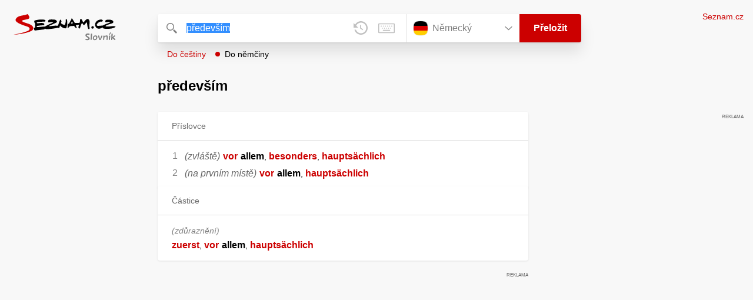

--- FILE ---
content_type: text/html; charset=utf-8
request_url: https://slovnik.seznam.cz/preklad/cesky_nemecky/p%C5%99edev%C5%A1%C3%ADm?strict=true
body_size: 4067
content:
<!DOCTYPE html><html><head><meta name="viewport" content="width=device-width" data-next-head=""/><meta charSet="UTF-8" data-next-head=""/><title data-next-head="">především překlad z češtiny do němčiny – Seznam Slovník</title><meta property="og:title" content="především překlad z češtiny do němčiny – Seznam Slovník" data-next-head=""/><meta name="viewport" content="width=device-width, initial-scale=1"/><link rel="manifest" href="/manifest.json"/><meta name="theme-color" content="#cc0000"/><meta http-equiv="X-UA-Compatible" content="IE=edge"/><link rel="apple-touch-icon" sizes="48x48" href="/icon-48.png"/><link rel="apple-touch-icon" sizes="72x72" href="/icon-72.png"/><link rel="apple-touch-icon" sizes="96x96" href="/icon-96.png"/><link rel="apple-touch-icon" sizes="128x128" href="/icon-128.png"/><link rel="apple-touch-icon" sizes="192x192" href="/icon-192.png"/><link rel="apple-touch-icon" sizes="384x384" href="/icon-384.png"/><link rel="apple-touch-icon" sizes="512x512" href="/icon-512.png"/><link rel="icon" href="/favicon.ico"/><meta name="robots" content="index, follow"/><link rel="canonical" href="https://slovnik.seznam.cz/preklad/cesky_nemecky/především"/><meta name="twitter:card" content="summary"/><meta property="og:image:width" content="1200"/><meta property="og:image:height" content="630"/><link rel="search" type="application/opensearchdescription+xml" title="Seznam Slovník" href="/opensearch.xml"/><meta name="description" content="&#x27;především&#x27; přeloženo ve vícejazyčném online slovníku.                             Překlady z češtiny do angličtiny, francouzštiny, němčiny, španělštiny, italštiny, ruštiny, slovenštiny a naopak."/><meta property="og:description" content="&#x27;především&#x27; přeloženo ve vícejazyčném online slovníku.                             Překlady z češtiny do angličtiny, francouzštiny, němčiny, španělštiny, italštiny, ruštiny, slovenštiny a naopak."/><script id="sspConfig" data-nscript="beforeInteractive">window._sspDoNotLoadDOT = true;</script><link rel="preload" href="/_next/static/css/a0fe5a12e71ff434.css" as="style"/><link rel="stylesheet" href="/_next/static/css/a0fe5a12e71ff434.css" data-n-g=""/><noscript data-n-css=""></noscript><script defer="" nomodule="" src="/_next/static/chunks/polyfills-42372ed130431b0a.js"></script><script src="//h.seznam.cz/js/cmp2/cmp_stub.js" defer="" data-nscript="beforeInteractive"></script><script src="//h.seznam.cz/js/cmp2/scmp-int.js?auto_open=false" defer="" data-nscript="beforeInteractive"></script><script src="https://h.seznam.cz/js/dot-small.js" data-nscript="beforeInteractive"></script><script src="https://ssp.seznam.cz/static/js/ssp.js" defer="" data-nscript="beforeInteractive"></script><script id="loginScript" src="https://login.szn.cz/js/api/3/login.js" defer="" data-nscript="beforeInteractive"></script><script src="/_next/static/chunks/webpack-cb8b69a045348c34.js" defer=""></script><script src="/_next/static/chunks/framework-5ccde55005572d73.js" defer=""></script><script src="/_next/static/chunks/main-63ea524c20af3799.js" defer=""></script><script src="/_next/static/chunks/pages/_app-d13e340fb213133b.js" defer=""></script><script src="/_next/static/chunks/166-4a058cbd85293d71.js" defer=""></script><script src="/_next/static/chunks/328-1af1988abe334e19.js" defer=""></script><script src="/_next/static/chunks/148-2cf9e3f6f20aaa27.js" defer=""></script><script src="/_next/static/chunks/97-34d57f50ffb4f8b8.js" defer=""></script><script src="/_next/static/chunks/pages/preklad-f802c0d9d61eeb4e.js" defer=""></script><script src="/_next/static/BhvGs3SD4h23OfV0I0XL_/_buildManifest.js" defer=""></script><script src="/_next/static/BhvGs3SD4h23OfV0I0XL_/_ssgManifest.js" defer=""></script></head><body><div id="__next"><div class="PageWrapper" data-dot-data="{&quot;reporter_name&quot;:&quot;page&quot;,&quot;reporter_variant&quot;:&quot;translate&quot;,&quot;language&quot;:&quot;de&quot;,&quot;query&quot;:&quot;především&quot;}"><span class="blind-title" aria-live="assertive">především překlad z češtiny do němčiny – Seznam Slovník</span><header class="Header" role="banner" aria-label="Hlavička" data-dot-data="{&quot;reporter_name&quot;:&quot;header&quot;}"><div class="Header-logo"><a data-dot-data="{&quot;element_type&quot;:&quot;link&quot;,&quot;element_context&quot;:&quot;logo&quot;}" href="/preklad/nemecky"><svg viewBox="0 0 1238 342" class="Header-logo-image"><use xlink:href="#logo-344c3c23--sprite"></use></svg></a></div><div class="Header-form"><form role="search" class="Form" aria-labelledby="blind-form" data-dot-data="{&quot;reporter_name&quot;:&quot;form&quot;}"><h6 id="blind-form" class="blind">Vyhledej</h6><div class="Form-input Form-input-input"><div class="Form-input-input-iconWrapper Form-input-input-iconWrapper--search"><svg viewBox="0 0 18 18" class="Form-input-input-icon"><use xlink:href="#search-f98fb717--sprite"></use></svg></div><div class="Form-input-wrapper"><input class="szn-input-with-suggest-list Form-element Form-element-input" enterKeyHint="search" name="search" autoComplete="off" aria-label="Vyhledat" value="především"/></div><div class="Form-input-input-suggestContainer"></div><button class="Form-input-input-iconWrapper Form-input-input-iconWrapper--clear Form-input-input-iconWrapper--button has-no-history" type="button" aria-label="Smazat" data-dot-data="{&quot;element_type&quot;:&quot;box&quot;,&quot;element_context&quot;:&quot;form&quot;,&quot;element_meaning&quot;:&quot;clear&quot;}"><svg viewBox="0 0 12 12" class="Form-input-input-icon"><use xlink:href="#clear-9f3a3e93--sprite"></use></svg></button><button class="Form-input-input-iconWrapper Form-input-input-iconWrapper--keyboard Form-input-input-iconWrapper--button Form-input-input-iconWrapper--last" type="button" aria-label="Virtuální klávesnice" data-dot-data="{&quot;element_type&quot;:&quot;box&quot;,&quot;element_context&quot;:&quot;form&quot;,&quot;element_meaning&quot;:&quot;keyboard&quot;}"><svg viewBox="0 0 30 18" class="Form-input-input-icon"><use xlink:href="#keyboard-1d1a5e8e--sprite"></use></svg></button></div><div class="Form-input-languageWrapper"><select tabindex="0" aria-label="Výběr jazyka" class="Form-element-hiddenSelect"><option id="Form-element-selectDropdown-item--en" value="en">Anglický</option><option id="Form-element-selectDropdown-item--de" value="de" selected="">Německý</option><option id="Form-element-selectDropdown-item--fr" value="fr">Francouzský</option><option id="Form-element-selectDropdown-item--it" value="it">Italský</option><option id="Form-element-selectDropdown-item--es" value="es">Španělský</option><option id="Form-element-selectDropdown-item--hr" value="hr">Chorvatský</option><option id="Form-element-selectDropdown-item--pl" value="pl">Polský</option><option id="Form-element-selectDropdown-item--ru" value="ru">Ruský</option><option id="Form-element-selectDropdown-item--sk" value="sk">Slovenský</option><option id="Form-element-selectDropdown-item--ua" value="ua">Ukrajinský</option></select><div class="Form-input Form-input-language" tabindex="-1"><button class="Form-element Form-element-select" type="button" tabindex="-1"><svg viewBox="0 0 26 26" class="Form-element-select-flag"><use xlink:href="#flag-de-97848606--sprite"></use></svg><span class="Form-element-select-value">Německý</span><svg viewBox="0 0 14 8" class="Form-element-select-arrow"><use xlink:href="#arrow-down-1db75ee3--sprite"></use></svg></button></div><div class="Form-input Form-input-button" data-dot-data="{&quot;element_type&quot;:&quot;box&quot;,&quot;element_context&quot;:&quot;form&quot;,&quot;element_meaning&quot;:&quot;submit&quot;}"><button type="submit" class="Form-element Form-element-button"><svg viewBox="0 0 18 18" class="mobile Form-element-button-search"><use xlink:href="#search-f98fb717--sprite"></use></svg><span class="desktop tablet">Přeložit</span></button></div></div><div class="Form-keyboard"><div class="Form-keyboard-control"><div class="Form-keyboard-control-left"><div class="Form-keyboard-select"><button class="Form-keyboard-select-button" type="button"><span class="Form-keyboard-select-value">Německá</span><svg viewBox="0 0 14 8" class="Form-keyboard-select-arrow"><use xlink:href="#arrow-down-1db75ee3--sprite"></use></svg></button></div></div><div class="Form-keyboard-control-right"><button class="Form-keyboard-close" type="button">Zavřít</button></div></div><div class="Form-keyboard-row"><div class="Form-keyboard-key">^</div><div class="Form-keyboard-key">1</div><div class="Form-keyboard-key">2</div><div class="Form-keyboard-key">3</div><div class="Form-keyboard-key">4</div><div class="Form-keyboard-key">5</div><div class="Form-keyboard-key">6</div><div class="Form-keyboard-key">7</div><div class="Form-keyboard-key">8</div><div class="Form-keyboard-key">9</div><div class="Form-keyboard-key">0</div><div class="Form-keyboard-key">ß</div><div class="Form-keyboard-key">´</div><div class="Form-keyboard-key Form-keyboard-key--backspace"><svg viewBox="0 0 26 13" class="Form-keyboard-key-backspace"><use xlink:href="#backspace-e1158fee--sprite"></use></svg></div></div><div class="Form-keyboard-row Form-keyboard-row--center"><div class="Form-keyboard-key">q</div><div class="Form-keyboard-key">w</div><div class="Form-keyboard-key">e</div><div class="Form-keyboard-key">r</div><div class="Form-keyboard-key">t</div><div class="Form-keyboard-key">z</div><div class="Form-keyboard-key">u</div><div class="Form-keyboard-key">i</div><div class="Form-keyboard-key">o</div><div class="Form-keyboard-key">p</div><div class="Form-keyboard-key">ü</div><div class="Form-keyboard-key">)</div></div><div class="Form-keyboard-row"><div class="Form-keyboard-key Form-keyboard-key--caps">Caps</div><div class="Form-keyboard-key">a</div><div class="Form-keyboard-key">s</div><div class="Form-keyboard-key">d</div><div class="Form-keyboard-key">f</div><div class="Form-keyboard-key">g</div><div class="Form-keyboard-key">h</div><div class="Form-keyboard-key">j</div><div class="Form-keyboard-key">k</div><div class="Form-keyboard-key">l</div><div class="Form-keyboard-key">ä</div><div class="Form-keyboard-key">ö</div><div class="Form-keyboard-key Form-keyboard-key--enter"><svg viewBox="0 0 26 14" class="Form-keyboard-key-enter"><use xlink:href="#enter-9accb470--sprite"></use></svg></div></div><div class="Form-keyboard-row"><div class="Form-keyboard-key Form-keyboard-key--shift">Shift</div><div class="Form-keyboard-key">y</div><div class="Form-keyboard-key">x</div><div class="Form-keyboard-key">c</div><div class="Form-keyboard-key">v</div><div class="Form-keyboard-key">b</div><div class="Form-keyboard-key">n</div><div class="Form-keyboard-key">m</div><div class="Form-keyboard-key">,</div><div class="Form-keyboard-key">.</div><div class="Form-keyboard-key">-</div></div><div class="Form-keyboard-row Form-keyboard-row--center"><div class="Form-keyboard-key Form-keyboard-key--space"></div><div class="Form-keyboard-key Form-keyboard-key--rAlt">@&amp;#</div></div></div></form><div class="Header-direction"><a role="button" class="Header-direction-button" data-direction="to" tabindex="0" data-dot-data="{&quot;element_type&quot;:&quot;link&quot;,&quot;element_context&quot;:&quot;form&quot;,&quot;element_meaning&quot;:&quot;directionTo&quot;}" href="/preklad/nemecky_cesky/p%C5%99edev%C5%A1%C3%ADm?strict=true">Do češtiny</a><a role="button" class="Header-direction-button active" data-direction="from" tabindex="0" data-dot-data="{&quot;element_type&quot;:&quot;link&quot;,&quot;element_context&quot;:&quot;form&quot;,&quot;element_meaning&quot;:&quot;directionFrom&quot;}" href="/preklad/cesky_nemecky/p%C5%99edev%C5%A1%C3%ADm?strict=true">Do němčiny</a></div></div><div class="Header-login"><szn-login-widget></szn-login-widget><a class="Header-login-link" href="https://seznam.cz" data-dot-data="{&quot;element_type&quot;:&quot;link&quot;,&quot;element_context&quot;:&quot;homepage&quot;}">Seznam.cz</a></div></header><main role="main" aria-labelledby="main-content" class="TranslatePage"><h6 class="blind" id="main-content">Hlavní obsah</h6><div class="TranslatePage-wrapper"><div class="TranslatePage-title"><h1 class="TranslatePage-word"><span class="TranslatePage-word--word">především</span></h1></div><div class="TranslatePage-content"><div class="TranslatePage-results"><div class="TranslatePage-results-inner"><article class="Box Box--bold Box--partOfSpeech" data-dot-data="{&quot;reporter_name&quot;:&quot;translateBox&quot;}"><header class="Box-header"><h2 class="Box-header-title"><span>Příslovce</span></h2></header><section class="Box-content"><ol><li><span class="Box-content-line"><span lang="de"><span class='c'>(zvláště)</span></span><span lang="de" class="space"> </span><a lang="de" data-dot-data="{&quot;element_type&quot;:&quot;link&quot;,&quot;element_context&quot;:&quot;box&quot;,&quot;element_meaning&quot;:&quot;wordLink&quot;}" href="/preklad/nemecky_cesky/vor?strict=true">vor</a><span lang="de" class="space"> </span><span lang="de"><span class="no_translation">allem</span></span><span lang="de">, </span><a lang="de" data-dot-data="{&quot;element_type&quot;:&quot;link&quot;,&quot;element_context&quot;:&quot;box&quot;,&quot;element_meaning&quot;:&quot;wordLink&quot;}" href="/preklad/nemecky_cesky/besonders?strict=true">besonders</a><span lang="de">, </span><a lang="de" data-dot-data="{&quot;element_type&quot;:&quot;link&quot;,&quot;element_context&quot;:&quot;box&quot;,&quot;element_meaning&quot;:&quot;wordLink&quot;}" href="/preklad/nemecky_cesky/haupts%C3%A4chlich?strict=true">hauptsächlich</a></span></li><li><span class="Box-content-line"><span lang="de"><span class='c'>(na prvním místě)</span></span><span lang="de" class="space"> </span><a lang="de" data-dot-data="{&quot;element_type&quot;:&quot;link&quot;,&quot;element_context&quot;:&quot;box&quot;,&quot;element_meaning&quot;:&quot;wordLink&quot;}" href="/preklad/nemecky_cesky/vor?strict=true">vor</a><span lang="de" class="space"> </span><span lang="de"><span class="no_translation">allem</span></span><span lang="de">, </span><a lang="de" data-dot-data="{&quot;element_type&quot;:&quot;link&quot;,&quot;element_context&quot;:&quot;box&quot;,&quot;element_meaning&quot;:&quot;wordLink&quot;}" href="/preklad/nemecky_cesky/haupts%C3%A4chlich?strict=true">hauptsächlich</a></span></li></ol></section></article><article class="Box Box--bold Box--partOfSpeech" data-dot-data="{&quot;reporter_name&quot;:&quot;translateBox&quot;}"><header class="Box-header"><h2 class="Box-header-title"><span>Částice</span></h2></header><section class="Box-content"><ul><li><span class="y Box-content-line">zdůraznění</span><span class="Box-content-line"><a lang="de" data-dot-data="{&quot;element_type&quot;:&quot;link&quot;,&quot;element_context&quot;:&quot;box&quot;,&quot;element_meaning&quot;:&quot;wordLink&quot;}" href="/preklad/nemecky_cesky/zuerst?strict=true">zuerst</a><span lang="de">, </span><a lang="de" data-dot-data="{&quot;element_type&quot;:&quot;link&quot;,&quot;element_context&quot;:&quot;box&quot;,&quot;element_meaning&quot;:&quot;wordLink&quot;}" href="/preklad/nemecky_cesky/vor?strict=true">vor</a><span lang="de" class="space"> </span><span lang="de"><span class="no_translation">allem</span></span><span lang="de">, </span><a lang="de" data-dot-data="{&quot;element_type&quot;:&quot;link&quot;,&quot;element_context&quot;:&quot;box&quot;,&quot;element_meaning&quot;:&quot;wordLink&quot;}" href="/preklad/nemecky_cesky/haupts%C3%A4chlich?strict=true">hauptsächlich</a></span></li></ul></section></article><div class="MiddleContainer"></div></div><div class="EndContainer"></div></div></div></div></main><footer class="Footer Footer--noMarginTop" role="contentinfo" aria-label="Patička"><a class="Footer-logoWrapper" href="https://seznam.cz" target="_blank"><svg viewBox="0 0 149 30" class="Footer-logo"><use xlink:href="#logo-szn-0358a29b--sprite"></use></svg></a><div class="Footer-text Footer-text--languages"><a class="Footer-text-link" href="/preklad/anglicky">Anglický</a><span class="Footer-text-bullet">•</span><a class="Footer-text-link" href="/preklad/francouzsky">Francouzský</a><span class="Footer-text-bullet">•</span><a class="Footer-text-link" href="/preklad/italsky">Italský</a><span class="Footer-text-bullet">•</span><a class="Footer-text-link" href="/preklad/nemecky">Německý</a><span class="Footer-text-bullet">•</span><a class="Footer-text-link" href="/preklad/rusky">Ruský</a><span class="Footer-text-bullet">•</span><a class="Footer-text-link" href="/preklad/spanelsky">Španělský</a><span class="Footer-text-bullet">•</span><a class="Footer-text-link" href="/preklad/slovensky">Slovenský</a><span class="Footer-text-bullet">•</span><a class="Footer-text-link" href="/preklad/ukrajinsky">Ukrajinský</a><span class="Footer-text-bullet">•</span><a class="Footer-text-link" href="/preklad/polsky">Polský</a><span class="Footer-text-bullet">•</span><a class="Footer-text-link" href="/preklad/chorvatsky">Chorvatský</a></div><div class="Footer-text"><div class="Footer-text-links"><a class="Footer-text-link" target="_blank" href="https://seznam.cz/reklama/cz/obsahovy-web/sluzba-slovnik">Reklama</a><span class="Footer-text-bullet">•</span><a class="Footer-text-link" target="_blank" href="https://o-seznam.cz/napoveda/seznam/seznam-slovnik/">Nápověda</a><span class="Footer-text-bullet">•</span><button type="button" class="Footer-text-link">Nastavit personalizaci</button><span class="Footer-text-bullet">•</span><button type="button" class="Footer-text-link">Odvolat souhlas</button><span class="Footer-text-bullet">•</span><a class="Footer-text-link" target="_blank" href="https://www.seznam.cz/ochranaudaju">Ochrana údajů</a></div><div class="Footer-text-copy">© 1996–2026 Seznam.cz, a.s., © <a href="https://www.lingea.cz" target="_blank">Lingea s.r.o.</a></div><div class="Footer-text-copy">Služba Seznam Slovník využívá překladové nástroje Lingea</div></div></footer><szn-cwl></szn-cwl><div class="Progress" style="transform:scaleX(0.2);transform-origin:top left"></div></div></div><script id="__NEXT_DATA__" type="application/json">{"props":{"pageProps":{"collapsedBoxes":[],"direction":"from","head":{"entr":"především","pron":"","form":"","morf":"příslovce","phrs":"především","vari":"","vfem":"","hyph":"","prag":"","cntx":"","dict":"cz_de","morf_id":"příslovce"},"heads":[{"entr":"především","pron":"","form":"","morf":"příslovce","phrs":"především","vari":"","vfem":"","hyph":"","prag":"","cntx":"","dict":"cz_de","morf_id":"příslovce"},{"entr":"především","pron":"","form":"","morf":"částice","phrs":"především","vari":"","vfem":"","hyph":"","prag":"","cntx":"zdůraznění","dict":"cz_de","morf_id":""}],"language":"de","other":[],"query":"především","isQueryShortened":false,"relations":{"dict":"cz_de"},"samp":[],"short":[],"sound":"","strict":true,"tables":{},"translations":[{"sens":[{"morf":"","numb":" 1","phrs":"","styl":"","form":"","trans":[["\u003cspan class='c'\u003e(zvláště)\u003c/span\u003e"," ","vor"," ","\u003cspan class=\"no_translation\"\u003eallem\u003c/span\u003e",", ","besonders",", ","hauptsächlich"]],"coll2":[],"samp2":[],"note2":"","desc2":"","link2":[]},{"morf":"","numb":" 2","phrs":"","styl":"","form":"","trans":[["\u003cspan class='c'\u003e(na prvním místě)\u003c/span\u003e"," ","vor"," ","\u003cspan class=\"no_translation\"\u003eallem\u003c/span\u003e",", ","hauptsächlich"]],"coll2":[],"samp2":[],"note2":"","desc2":"","link2":[]}],"morf_id":"příslovce","partOfSpeach":"Příslovce"},{"sens":[{"morf":"","numb":"","phrs":"","styl":"","form":"","trans":[["zuerst",", ","vor"," ","\u003cspan class=\"no_translation\"\u003eallem\u003c/span\u003e",", ","hauptsächlich"]],"coll2":[],"samp2":[],"note2":"","desc2":"","link2":[]}],"morf_id":"ostatní","partOfSpeach":"Částice"}],"rusId":"","loginState":"","cmpOne":"","robots":"index, follow"}},"page":"/preklad","query":{"dictionary":"cesky_nemecky","word":"především","strict":"true","rusId":"","loginState":"","cmpOne":"","referrer":""},"buildId":"BhvGs3SD4h23OfV0I0XL_","isFallback":false,"isExperimentalCompile":false,"gip":true,"scriptLoader":[]}</script></body></html>